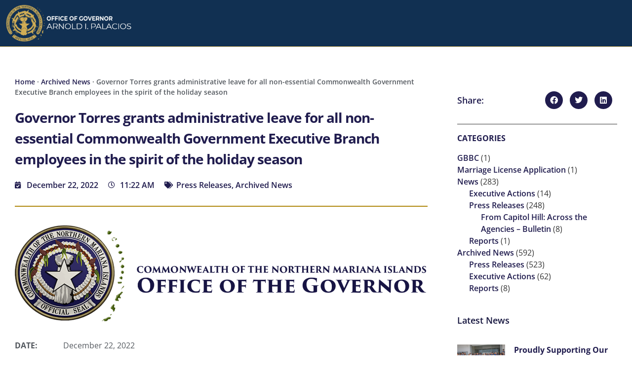

--- FILE ---
content_type: text/css
request_url: https://governor.gov.mp/gov_content/uploads/elementor/css/post-245.css?ver=1768513948
body_size: 1491
content:
.elementor-245 .elementor-element.elementor-element-99a964e:not(.elementor-motion-effects-element-type-background), .elementor-245 .elementor-element.elementor-element-99a964e > .elementor-motion-effects-container > .elementor-motion-effects-layer{background-color:#FFFFFF;}.elementor-245 .elementor-element.elementor-element-99a964e > .elementor-container{min-height:0vh;}.elementor-245 .elementor-element.elementor-element-99a964e{overflow:hidden;transition:background 0.3s, border 0.3s, border-radius 0.3s, box-shadow 0.3s;}.elementor-245 .elementor-element.elementor-element-99a964e > .elementor-background-overlay{opacity:0.5;transition:background 0.3s, border-radius 0.3s, opacity 0.3s;}.elementor-widget-icon.elementor-view-stacked .elementor-icon{background-color:var( --e-global-color-primary );}.elementor-widget-icon.elementor-view-framed .elementor-icon, .elementor-widget-icon.elementor-view-default .elementor-icon{color:var( --e-global-color-primary );border-color:var( --e-global-color-primary );}.elementor-widget-icon.elementor-view-framed .elementor-icon, .elementor-widget-icon.elementor-view-default .elementor-icon svg{fill:var( --e-global-color-primary );}.elementor-245 .elementor-element.elementor-element-770dd89 .elementor-icon-wrapper{text-align:start;}.elementor-245 .elementor-element.elementor-element-770dd89.elementor-view-stacked .elementor-icon{background-color:#201C4E;}.elementor-245 .elementor-element.elementor-element-770dd89.elementor-view-framed .elementor-icon, .elementor-245 .elementor-element.elementor-element-770dd89.elementor-view-default .elementor-icon{color:#201C4E;border-color:#201C4E;}.elementor-245 .elementor-element.elementor-element-770dd89.elementor-view-framed .elementor-icon, .elementor-245 .elementor-element.elementor-element-770dd89.elementor-view-default .elementor-icon svg{fill:#201C4E;}.elementor-245 .elementor-element.elementor-element-770dd89 .elementor-icon{font-size:30px;}.elementor-245 .elementor-element.elementor-element-770dd89 .elementor-icon svg{height:30px;}.elementor-widget-search-form .elementor-search-form__input,
					.elementor-widget-search-form .elementor-search-form__icon,
					.elementor-widget-search-form .elementor-lightbox .dialog-lightbox-close-button,
					.elementor-widget-search-form .elementor-lightbox .dialog-lightbox-close-button:hover,
					.elementor-widget-search-form.elementor-search-form--skin-full_screen input[type="search"].elementor-search-form__input{color:var( --e-global-color-text );fill:var( --e-global-color-text );}.elementor-widget-search-form .elementor-search-form__submit{background-color:var( --e-global-color-secondary );}.elementor-245 .elementor-element.elementor-element-7eda2d5 .elementor-search-form{text-align:end;}.elementor-245 .elementor-element.elementor-element-7eda2d5 .elementor-search-form__toggle{--e-search-form-toggle-size:30px;--e-search-form-toggle-color:#201C4E;--e-search-form-toggle-background-color:rgba(2, 1, 1, 0);--e-search-form-toggle-icon-size:calc(80em / 100);}.elementor-245 .elementor-element.elementor-element-7eda2d5:not(.elementor-search-form--skin-full_screen) .elementor-search-form__container{border-radius:3px;}.elementor-245 .elementor-element.elementor-element-7eda2d5.elementor-search-form--skin-full_screen input[type="search"].elementor-search-form__input{border-radius:3px;}.elementor-245 .elementor-element.elementor-element-98cc995:not(.elementor-motion-effects-element-type-background), .elementor-245 .elementor-element.elementor-element-98cc995 > .elementor-motion-effects-container > .elementor-motion-effects-layer{background-color:#FFFFFF;}.elementor-245 .elementor-element.elementor-element-98cc995 > .elementor-container{min-height:70vh;}.elementor-245 .elementor-element.elementor-element-98cc995{overflow:hidden;transition:background 0.3s, border 0.3s, border-radius 0.3s, box-shadow 0.3s;z-index:100;}.elementor-245 .elementor-element.elementor-element-98cc995 > .elementor-background-overlay{opacity:0.5;transition:background 0.3s, border-radius 0.3s, opacity 0.3s;}.elementor-bc-flex-widget .elementor-245 .elementor-element.elementor-element-a1cccec.elementor-column .elementor-widget-wrap{align-items:center;}.elementor-245 .elementor-element.elementor-element-a1cccec.elementor-column.elementor-element[data-element_type="column"] > .elementor-widget-wrap.elementor-element-populated{align-content:center;align-items:center;}.elementor-245 .elementor-element.elementor-element-a1cccec > .elementor-element-populated{padding:0px 0px 0px 0px;}.elementor-widget-nav-menu .elementor-nav-menu--main .elementor-item{color:var( --e-global-color-text );fill:var( --e-global-color-text );}.elementor-widget-nav-menu .elementor-nav-menu--main .elementor-item:hover,
					.elementor-widget-nav-menu .elementor-nav-menu--main .elementor-item.elementor-item-active,
					.elementor-widget-nav-menu .elementor-nav-menu--main .elementor-item.highlighted,
					.elementor-widget-nav-menu .elementor-nav-menu--main .elementor-item:focus{color:var( --e-global-color-accent );fill:var( --e-global-color-accent );}.elementor-widget-nav-menu .elementor-nav-menu--main:not(.e--pointer-framed) .elementor-item:before,
					.elementor-widget-nav-menu .elementor-nav-menu--main:not(.e--pointer-framed) .elementor-item:after{background-color:var( --e-global-color-accent );}.elementor-widget-nav-menu .e--pointer-framed .elementor-item:before,
					.elementor-widget-nav-menu .e--pointer-framed .elementor-item:after{border-color:var( --e-global-color-accent );}.elementor-widget-nav-menu{--e-nav-menu-divider-color:var( --e-global-color-text );}.elementor-245 .elementor-element.elementor-element-70fe688 .elementor-nav-menu--dropdown a, .elementor-245 .elementor-element.elementor-element-70fe688 .elementor-menu-toggle{color:#1F1B4E;fill:#1F1B4E;}.elementor-245 .elementor-element.elementor-element-70fe688 .elementor-nav-menu--dropdown{background-color:rgba(255, 255, 255, 0.4196078431372549);}.elementor-245 .elementor-element.elementor-element-70fe688 .elementor-nav-menu--dropdown a:hover,
					.elementor-245 .elementor-element.elementor-element-70fe688 .elementor-nav-menu--dropdown a:focus,
					.elementor-245 .elementor-element.elementor-element-70fe688 .elementor-nav-menu--dropdown a.elementor-item-active,
					.elementor-245 .elementor-element.elementor-element-70fe688 .elementor-nav-menu--dropdown a.highlighted,
					.elementor-245 .elementor-element.elementor-element-70fe688 .elementor-menu-toggle:hover,
					.elementor-245 .elementor-element.elementor-element-70fe688 .elementor-menu-toggle:focus{color:#FFFFFF;}.elementor-245 .elementor-element.elementor-element-70fe688 .elementor-nav-menu--dropdown a:hover,
					.elementor-245 .elementor-element.elementor-element-70fe688 .elementor-nav-menu--dropdown a:focus,
					.elementor-245 .elementor-element.elementor-element-70fe688 .elementor-nav-menu--dropdown a.elementor-item-active,
					.elementor-245 .elementor-element.elementor-element-70fe688 .elementor-nav-menu--dropdown a.highlighted{background-color:#FF9143;}.elementor-245 .elementor-element.elementor-element-70fe688 .elementor-nav-menu--dropdown .elementor-item, .elementor-245 .elementor-element.elementor-element-70fe688 .elementor-nav-menu--dropdown  .elementor-sub-item{font-family:"Open Sans", Sans-serif;font-size:24px;font-weight:600;}.elementor-245 .elementor-element.elementor-element-70fe688 .elementor-nav-menu--dropdown a{padding-left:20px;padding-right:20px;padding-top:20px;padding-bottom:20px;}.elementor-widget-posts .elementor-button{background-color:var( --e-global-color-accent );}.elementor-widget-posts .elementor-post__title, .elementor-widget-posts .elementor-post__title a{color:var( --e-global-color-secondary );}.elementor-widget-posts .elementor-post__read-more{color:var( --e-global-color-accent );}.elementor-widget-posts .elementor-post__card .elementor-post__badge{background-color:var( --e-global-color-accent );}.elementor-245 .elementor-element.elementor-element-c1c4972 > .elementor-widget-container{margin:20px 0px 0px 0px;padding:20px 20px 20px 20px;border-style:solid;border-width:2px 0px 0px 0px;border-color:#FF9143;}.elementor-245 .elementor-element.elementor-element-c1c4972 .elementor-post__meta-data span + span:before{content:"///";}.elementor-245 .elementor-element.elementor-element-c1c4972 .elementor-post__title, .elementor-245 .elementor-element.elementor-element-c1c4972 .elementor-post__title a{color:#1F1B4E;font-family:"Open Sans", Sans-serif;font-size:16px;font-weight:500;}.elementor-245 .elementor-element.elementor-element-c1c4972 .elementor-post__title{margin-bottom:10px;}.elementor-245 .elementor-element.elementor-element-c1c4972 .elementor-post__meta-data{color:#54595F;font-family:"Open Sans", Sans-serif;font-size:12px;font-weight:600;text-transform:uppercase;margin-bottom:20px;}.elementor-245 .elementor-element.elementor-element-c1c4972 .elementor-post__excerpt p{color:#1F1B4E;font-family:"Open Sans", Sans-serif;}.elementor-widget-image .widget-image-caption{color:var( --e-global-color-text );}.elementor-245 .elementor-element.elementor-element-010a840 img{width:80%;opacity:0.25;}#elementor-popup-modal-245 .dialog-widget-content{animation-duration:0.3s;background-color:#FFFFFF;box-shadow:2px 8px 23px 3px rgba(0,0,0,0.2);margin:0px 0px 0px 0px;}#elementor-popup-modal-245 .dialog-message{width:100vw;height:100vh;align-items:flex-start;padding:0px 0px 0px 0px;}#elementor-popup-modal-245{justify-content:center;align-items:center;}@media(min-width:421px){.elementor-245 .elementor-element.elementor-element-a1cccec{width:40%;}.elementor-245 .elementor-element.elementor-element-444aafa{width:60%;}}

--- FILE ---
content_type: text/css
request_url: https://governor.gov.mp/gov_content/uploads/elementor/css/post-9530.css?ver=1768513948
body_size: 1290
content:
.elementor-9530 .elementor-element.elementor-element-6604709:not(.elementor-motion-effects-element-type-background), .elementor-9530 .elementor-element.elementor-element-6604709 > .elementor-motion-effects-container > .elementor-motion-effects-layer{background-color:#113052;}.elementor-9530 .elementor-element.elementor-element-6604709 > .elementor-container{max-width:1366px;}.elementor-9530 .elementor-element.elementor-element-6604709 > .elementor-background-overlay{opacity:0.76;transition:background 0.3s, border-radius 0.3s, opacity 0.3s;}.elementor-9530 .elementor-element.elementor-element-6604709{border-style:solid;border-width:0px 0px 1px 0px;border-color:#D1AE55;transition:background 0.3s, border 0.3s, border-radius 0.3s, box-shadow 0.3s;margin-top:0px;margin-bottom:0px;}.elementor-widget-image .widget-image-caption{color:var( --e-global-color-text );}.elementor-9530 .elementor-element.elementor-element-21693d53{text-align:start;}.elementor-9530 .elementor-element.elementor-element-21693d53 img{width:300px;}.elementor-bc-flex-widget .elementor-9530 .elementor-element.elementor-element-2c19838f.elementor-column .elementor-widget-wrap{align-items:center;}.elementor-9530 .elementor-element.elementor-element-2c19838f.elementor-column.elementor-element[data-element_type="column"] > .elementor-widget-wrap.elementor-element-populated{align-content:center;align-items:center;}.elementor-9530 .elementor-element.elementor-element-2c19838f.elementor-column > .elementor-widget-wrap{justify-content:flex-end;}.elementor-9530 .elementor-element.elementor-element-2c19838f > .elementor-element-populated{padding:0px 30px 0px 0px;}.elementor-9530 .elementor-element.elementor-element-5271ed6:not(.elementor-motion-effects-element-type-background), .elementor-9530 .elementor-element.elementor-element-5271ed6 > .elementor-motion-effects-container > .elementor-motion-effects-layer{background-color:#113052;}.elementor-9530 .elementor-element.elementor-element-5271ed6 > .elementor-background-overlay{opacity:0.76;transition:background 0.3s, border-radius 0.3s, opacity 0.3s;}.elementor-9530 .elementor-element.elementor-element-5271ed6{border-style:solid;border-width:0px 0px 1px 0px;border-color:#D1AE55;transition:background 0.3s, border 0.3s, border-radius 0.3s, box-shadow 0.3s;margin-top:0px;margin-bottom:0px;}.elementor-9530 .elementor-element.elementor-element-606eea3b{text-align:start;}.elementor-9530 .elementor-element.elementor-element-606eea3b img{width:300px;}.elementor-bc-flex-widget .elementor-9530 .elementor-element.elementor-element-54038e80.elementor-column .elementor-widget-wrap{align-items:center;}.elementor-9530 .elementor-element.elementor-element-54038e80.elementor-column.elementor-element[data-element_type="column"] > .elementor-widget-wrap.elementor-element-populated{align-content:center;align-items:center;}.elementor-9530 .elementor-element.elementor-element-54038e80.elementor-column > .elementor-widget-wrap{justify-content:flex-end;}.elementor-9530 .elementor-element.elementor-element-54038e80 > .elementor-element-populated{padding:0px 30px 0px 0px;}.elementor-widget-nav-menu .elementor-nav-menu--main .elementor-item{color:var( --e-global-color-text );fill:var( --e-global-color-text );}.elementor-widget-nav-menu .elementor-nav-menu--main .elementor-item:hover,
					.elementor-widget-nav-menu .elementor-nav-menu--main .elementor-item.elementor-item-active,
					.elementor-widget-nav-menu .elementor-nav-menu--main .elementor-item.highlighted,
					.elementor-widget-nav-menu .elementor-nav-menu--main .elementor-item:focus{color:var( --e-global-color-accent );fill:var( --e-global-color-accent );}.elementor-widget-nav-menu .elementor-nav-menu--main:not(.e--pointer-framed) .elementor-item:before,
					.elementor-widget-nav-menu .elementor-nav-menu--main:not(.e--pointer-framed) .elementor-item:after{background-color:var( --e-global-color-accent );}.elementor-widget-nav-menu .e--pointer-framed .elementor-item:before,
					.elementor-widget-nav-menu .e--pointer-framed .elementor-item:after{border-color:var( --e-global-color-accent );}.elementor-widget-nav-menu{--e-nav-menu-divider-color:var( --e-global-color-text );}.elementor-9530 .elementor-element.elementor-element-15ee944{width:auto;max-width:auto;}.elementor-9530 .elementor-element.elementor-element-15ee944 > .elementor-widget-container{margin:0px 30px 0px 0px;}.elementor-9530 .elementor-element.elementor-element-15ee944 .elementor-menu-toggle{margin:0 auto;background-color:#D1AE55;}.elementor-9530 .elementor-element.elementor-element-15ee944 .elementor-nav-menu .elementor-item{font-family:"Montserrat", Sans-serif;font-size:14px;font-weight:500;text-transform:uppercase;}.elementor-9530 .elementor-element.elementor-element-15ee944 .elementor-nav-menu--main .elementor-item{color:#FFFFFF;fill:#FFFFFF;}.elementor-9530 .elementor-element.elementor-element-15ee944 .elementor-nav-menu--main .elementor-item:hover,
					.elementor-9530 .elementor-element.elementor-element-15ee944 .elementor-nav-menu--main .elementor-item.elementor-item-active,
					.elementor-9530 .elementor-element.elementor-element-15ee944 .elementor-nav-menu--main .elementor-item.highlighted,
					.elementor-9530 .elementor-element.elementor-element-15ee944 .elementor-nav-menu--main .elementor-item:focus{color:#CDD3DA;fill:#CDD3DA;}.elementor-9530 .elementor-element.elementor-element-15ee944 .elementor-nav-menu--main:not(.e--pointer-framed) .elementor-item:before,
					.elementor-9530 .elementor-element.elementor-element-15ee944 .elementor-nav-menu--main:not(.e--pointer-framed) .elementor-item:after{background-color:#D1AE55;}.elementor-9530 .elementor-element.elementor-element-15ee944 .e--pointer-framed .elementor-item:before,
					.elementor-9530 .elementor-element.elementor-element-15ee944 .e--pointer-framed .elementor-item:after{border-color:#D1AE55;}.elementor-9530 .elementor-element.elementor-element-15ee944 .elementor-nav-menu--main .elementor-item.elementor-item-active{color:#CDD3DA;}.elementor-9530 .elementor-element.elementor-element-15ee944 .e--pointer-framed .elementor-item:before{border-width:1px;}.elementor-9530 .elementor-element.elementor-element-15ee944 .e--pointer-framed.e--animation-draw .elementor-item:before{border-width:0 0 1px 1px;}.elementor-9530 .elementor-element.elementor-element-15ee944 .e--pointer-framed.e--animation-draw .elementor-item:after{border-width:1px 1px 0 0;}.elementor-9530 .elementor-element.elementor-element-15ee944 .e--pointer-framed.e--animation-corners .elementor-item:before{border-width:1px 0 0 1px;}.elementor-9530 .elementor-element.elementor-element-15ee944 .e--pointer-framed.e--animation-corners .elementor-item:after{border-width:0 1px 1px 0;}.elementor-9530 .elementor-element.elementor-element-15ee944 .e--pointer-underline .elementor-item:after,
					 .elementor-9530 .elementor-element.elementor-element-15ee944 .e--pointer-overline .elementor-item:before,
					 .elementor-9530 .elementor-element.elementor-element-15ee944 .e--pointer-double-line .elementor-item:before,
					 .elementor-9530 .elementor-element.elementor-element-15ee944 .e--pointer-double-line .elementor-item:after{height:1px;}.elementor-9530 .elementor-element.elementor-element-15ee944 .elementor-nav-menu--dropdown a, .elementor-9530 .elementor-element.elementor-element-15ee944 .elementor-menu-toggle{color:#FFFFFF;fill:#FFFFFF;}.elementor-9530 .elementor-element.elementor-element-15ee944 .elementor-nav-menu--dropdown{background-color:#113052;}.elementor-9530 .elementor-element.elementor-element-15ee944 div.elementor-menu-toggle{color:#113052;}.elementor-9530 .elementor-element.elementor-element-15ee944 div.elementor-menu-toggle svg{fill:#113052;}.elementor-theme-builder-content-area{height:400px;}.elementor-location-header:before, .elementor-location-footer:before{content:"";display:table;clear:both;}@media(max-width:768px){.elementor-9530 .elementor-element.elementor-element-54038e80 > .elementor-element-populated{padding:20px 20px 20px 20px;}.elementor-9530 .elementor-element.elementor-element-15ee944 > .elementor-widget-container{margin:0px 0px 0px 0px;}.elementor-9530 .elementor-element.elementor-element-15ee944 .elementor-nav-menu--dropdown a{padding-left:20px;padding-right:20px;padding-top:20px;padding-bottom:20px;}.elementor-9530 .elementor-element.elementor-element-15ee944 .elementor-nav-menu--main > .elementor-nav-menu > li > .elementor-nav-menu--dropdown, .elementor-9530 .elementor-element.elementor-element-15ee944 .elementor-nav-menu__container.elementor-nav-menu--dropdown{margin-top:37px !important;}}@media(min-width:421px){.elementor-9530 .elementor-element.elementor-element-d2fbfa1{width:21.989%;}.elementor-9530 .elementor-element.elementor-element-2c19838f{width:78.011%;}.elementor-9530 .elementor-element.elementor-element-4ccd988{width:21.989%;}.elementor-9530 .elementor-element.elementor-element-54038e80{width:78.011%;}}@media(max-width:768px) and (min-width:421px){.elementor-9530 .elementor-element.elementor-element-4ccd988{width:50%;}.elementor-9530 .elementor-element.elementor-element-54038e80{width:50%;}}@media(max-width:420px){.elementor-9530 .elementor-element.elementor-element-4ccd988{width:70%;}.elementor-9530 .elementor-element.elementor-element-54038e80{width:30%;}.elementor-9530 .elementor-element.elementor-element-54038e80.elementor-column > .elementor-widget-wrap{justify-content:flex-end;}.elementor-9530 .elementor-element.elementor-element-54038e80 > .elementor-element-populated{padding:20px 20px 20px 20px;}.elementor-9530 .elementor-element.elementor-element-15ee944 > .elementor-widget-container{margin:0px 0px 0px 0px;}.elementor-9530 .elementor-element.elementor-element-15ee944 .elementor-nav-menu--dropdown a{padding-left:20px;padding-right:20px;padding-top:20px;padding-bottom:20px;}.elementor-9530 .elementor-element.elementor-element-15ee944 .elementor-nav-menu--main > .elementor-nav-menu > li > .elementor-nav-menu--dropdown, .elementor-9530 .elementor-element.elementor-element-15ee944 .elementor-nav-menu__container.elementor-nav-menu--dropdown{margin-top:30px !important;}}

--- FILE ---
content_type: text/css
request_url: https://governor.gov.mp/gov_content/uploads/elementor/css/post-9538.css?ver=1768513948
body_size: 757
content:
.elementor-9538 .elementor-element.elementor-element-dc61202:not(.elementor-motion-effects-element-type-background), .elementor-9538 .elementor-element.elementor-element-dc61202 > .elementor-motion-effects-container > .elementor-motion-effects-layer{background-color:#CDD3DA;}.elementor-9538 .elementor-element.elementor-element-dc61202{transition:background 0.3s, border 0.3s, border-radius 0.3s, box-shadow 0.3s;}.elementor-9538 .elementor-element.elementor-element-dc61202 > .elementor-background-overlay{transition:background 0.3s, border-radius 0.3s, opacity 0.3s;}.elementor-bc-flex-widget .elementor-9538 .elementor-element.elementor-element-3ec3aaa0.elementor-column .elementor-widget-wrap{align-items:center;}.elementor-9538 .elementor-element.elementor-element-3ec3aaa0.elementor-column.elementor-element[data-element_type="column"] > .elementor-widget-wrap.elementor-element-populated{align-content:center;align-items:center;}.elementor-9538 .elementor-element.elementor-element-3ec3aaa0.elementor-column > .elementor-widget-wrap{justify-content:center;}.elementor-widget-image .widget-image-caption{color:var( --e-global-color-text );}.elementor-9538 .elementor-element.elementor-element-1b2445f4 img{width:138px;}.elementor-widget-heading .elementor-heading-title{color:var( --e-global-color-primary );}.elementor-9538 .elementor-element.elementor-element-4e3304d2{text-align:center;}.elementor-9538 .elementor-element.elementor-element-4e3304d2 .elementor-heading-title{font-family:"Open Sans", Sans-serif;font-size:16px;font-weight:600;color:#000000;}.elementor-9538 .elementor-element.elementor-element-1c275e0c{text-align:center;}.elementor-9538 .elementor-element.elementor-element-1c275e0c .elementor-heading-title{font-family:"Open Sans", Sans-serif;font-size:14px;font-weight:400;line-height:1.2em;color:#000000;}.elementor-9538 .elementor-element.elementor-element-7e877358{width:auto;max-width:auto;text-align:start;}.elementor-9538 .elementor-element.elementor-element-7e877358 .elementor-heading-title{font-family:"Open Sans", Sans-serif;font-size:14px;font-weight:400;line-height:1.2em;color:#000000;}.elementor-9538 .elementor-element.elementor-element-11297d37{width:auto;max-width:auto;text-align:start;}.elementor-9538 .elementor-element.elementor-element-11297d37 img{width:150px;}.elementor-widget-text-editor{color:var( --e-global-color-text );}.elementor-widget-text-editor.elementor-drop-cap-view-stacked .elementor-drop-cap{background-color:var( --e-global-color-primary );}.elementor-widget-text-editor.elementor-drop-cap-view-framed .elementor-drop-cap, .elementor-widget-text-editor.elementor-drop-cap-view-default .elementor-drop-cap{color:var( --e-global-color-primary );border-color:var( --e-global-color-primary );}.elementor-9538 .elementor-element.elementor-element-3df025e7{width:auto;max-width:auto;}.elementor-theme-builder-content-area{height:400px;}.elementor-location-header:before, .elementor-location-footer:before{content:"";display:table;clear:both;}@media(max-width:768px){.elementor-9538 .elementor-element.elementor-element-7e877358{text-align:center;}.elementor-9538 .elementor-element.elementor-element-11297d37{text-align:center;}}@media(max-width:420px){.elementor-9538 .elementor-element.elementor-element-4e3304d2 .elementor-heading-title{font-size:12px;}.elementor-9538 .elementor-element.elementor-element-1c275e0c{text-align:center;}.elementor-9538 .elementor-element.elementor-element-1c275e0c .elementor-heading-title{font-size:10px;}.elementor-9538 .elementor-element.elementor-element-7e877358{text-align:center;}.elementor-9538 .elementor-element.elementor-element-7e877358 .elementor-heading-title{font-size:10px;line-height:2.3em;}.elementor-9538 .elementor-element.elementor-element-11297d37{text-align:center;}.elementor-9538 .elementor-element.elementor-element-11297d37 img{width:35%;}}

--- FILE ---
content_type: text/css
request_url: https://governor.gov.mp/gov_content/uploads/elementor/css/post-638.css?ver=1768513948
body_size: 1917
content:
.elementor-638 .elementor-element.elementor-element-3ad5812e > .elementor-container{max-width:1300px;}.elementor-638 .elementor-element.elementor-element-3ad5812e{margin-top:30px;margin-bottom:50px;}.elementor-638 .elementor-element.elementor-element-eabacda{font-family:"Open Sans", Sans-serif;font-size:14px;font-weight:600;color:#54595F;}.elementor-638 .elementor-element.elementor-element-eabacda a{color:#201C4E;}.elementor-widget-theme-post-title .elementor-heading-title{color:var( --e-global-color-primary );}.elementor-638 .elementor-element.elementor-element-6940b25d{text-align:start;}.elementor-638 .elementor-element.elementor-element-6940b25d .elementor-heading-title{font-family:"Open Sans", Sans-serif;font-size:28px;font-weight:500;line-height:1.5em;letter-spacing:-1px;color:#201C4E;}.elementor-widget-post-info .elementor-icon-list-item:not(:last-child):after{border-color:var( --e-global-color-text );}.elementor-widget-post-info .elementor-icon-list-icon i{color:var( --e-global-color-primary );}.elementor-widget-post-info .elementor-icon-list-icon svg{fill:var( --e-global-color-primary );}.elementor-widget-post-info .elementor-icon-list-text, .elementor-widget-post-info .elementor-icon-list-text a{color:var( --e-global-color-secondary );}.elementor-638 .elementor-element.elementor-element-6198ba06 .elementor-icon-list-items:not(.elementor-inline-items) .elementor-icon-list-item:not(:last-child){padding-bottom:calc(20px/2);}.elementor-638 .elementor-element.elementor-element-6198ba06 .elementor-icon-list-items:not(.elementor-inline-items) .elementor-icon-list-item:not(:first-child){margin-top:calc(20px/2);}.elementor-638 .elementor-element.elementor-element-6198ba06 .elementor-icon-list-items.elementor-inline-items .elementor-icon-list-item{margin-right:calc(20px/2);margin-left:calc(20px/2);}.elementor-638 .elementor-element.elementor-element-6198ba06 .elementor-icon-list-items.elementor-inline-items{margin-right:calc(-20px/2);margin-left:calc(-20px/2);}body.rtl .elementor-638 .elementor-element.elementor-element-6198ba06 .elementor-icon-list-items.elementor-inline-items .elementor-icon-list-item:after{left:calc(-20px/2);}body:not(.rtl) .elementor-638 .elementor-element.elementor-element-6198ba06 .elementor-icon-list-items.elementor-inline-items .elementor-icon-list-item:after{right:calc(-20px/2);}.elementor-638 .elementor-element.elementor-element-6198ba06 .elementor-icon-list-icon i{color:#201C4E;font-size:14px;}.elementor-638 .elementor-element.elementor-element-6198ba06 .elementor-icon-list-icon svg{fill:#201C4E;--e-icon-list-icon-size:14px;}.elementor-638 .elementor-element.elementor-element-6198ba06 .elementor-icon-list-icon{width:14px;}body:not(.rtl) .elementor-638 .elementor-element.elementor-element-6198ba06 .elementor-icon-list-text{padding-left:10px;}body.rtl .elementor-638 .elementor-element.elementor-element-6198ba06 .elementor-icon-list-text{padding-right:10px;}.elementor-638 .elementor-element.elementor-element-6198ba06 .elementor-icon-list-text, .elementor-638 .elementor-element.elementor-element-6198ba06 .elementor-icon-list-text a{color:#201C4E;}.elementor-638 .elementor-element.elementor-element-6198ba06 .elementor-icon-list-item{font-family:"Open Sans", Sans-serif;font-size:16px;font-weight:600;text-transform:capitalize;}.elementor-widget-divider{--divider-color:var( --e-global-color-secondary );}.elementor-widget-divider .elementor-divider__text{color:var( --e-global-color-secondary );}.elementor-widget-divider.elementor-view-stacked .elementor-icon{background-color:var( --e-global-color-secondary );}.elementor-widget-divider.elementor-view-framed .elementor-icon, .elementor-widget-divider.elementor-view-default .elementor-icon{color:var( --e-global-color-secondary );border-color:var( --e-global-color-secondary );}.elementor-widget-divider.elementor-view-framed .elementor-icon, .elementor-widget-divider.elementor-view-default .elementor-icon svg{fill:var( --e-global-color-secondary );}.elementor-638 .elementor-element.elementor-element-ef673c1{--divider-border-style:solid;--divider-color:#B08910;--divider-border-width:2px;}.elementor-638 .elementor-element.elementor-element-ef673c1 .elementor-divider-separator{width:100%;}.elementor-638 .elementor-element.elementor-element-ef673c1 .elementor-divider{padding-block-start:10px;padding-block-end:10px;}.elementor-widget-theme-post-featured-image .widget-image-caption{color:var( --e-global-color-text );}.elementor-638 .elementor-element.elementor-element-8d3bfc7{text-align:center;}.elementor-widget-theme-post-content{color:var( --e-global-color-text );}.elementor-638 .elementor-element.elementor-element-6056398e > .elementor-widget-container{margin:0px 0px 0px 0px;}.elementor-638 .elementor-element.elementor-element-6056398e{text-align:start;color:#54595F;font-family:"Open Sans", Sans-serif;font-size:16px;line-height:1.8em;}.elementor-638 .elementor-element.elementor-element-1b4c4880 > .elementor-element-populated{transition:background 0.3s, border 0.3s, border-radius 0.3s, box-shadow 0.3s;}.elementor-638 .elementor-element.elementor-element-1b4c4880 > .elementor-element-populated > .elementor-background-overlay{transition:background 0.3s, border-radius 0.3s, opacity 0.3s;}.elementor-638 .elementor-element.elementor-element-6fe558fa{border-style:solid;border-width:0px 0px 1px 0px;margin-top:0px;margin-bottom:20px;padding:20px 0px 20px 0px;}.elementor-bc-flex-widget .elementor-638 .elementor-element.elementor-element-443b6bf4.elementor-column .elementor-widget-wrap{align-items:center;}.elementor-638 .elementor-element.elementor-element-443b6bf4.elementor-column.elementor-element[data-element_type="column"] > .elementor-widget-wrap.elementor-element-populated{align-content:center;align-items:center;}.elementor-638 .elementor-element.elementor-element-443b6bf4 > .elementor-element-populated{padding:0px 0px 0px 0px;}.elementor-widget-heading .elementor-heading-title{color:var( --e-global-color-primary );}.elementor-638 .elementor-element.elementor-element-315fb0b4 .elementor-heading-title{font-family:"Open Sans", Sans-serif;font-size:18px;font-weight:600;text-transform:capitalize;color:#201C4E;}.elementor-638 .elementor-element.elementor-element-7689116{--alignment:right;--grid-side-margin:10px;--grid-column-gap:10px;--grid-row-gap:10px;--grid-bottom-margin:10px;--e-share-buttons-primary-color:#201C4E;--e-share-buttons-secondary-color:#FFFFFF;}.elementor-638 .elementor-element.elementor-element-7689116 .elementor-share-btn{font-size:calc(0.8px * 10);}.elementor-638 .elementor-element.elementor-element-7689116 .elementor-share-btn__icon{--e-share-buttons-icon-size:2em;}.elementor-638 .elementor-element.elementor-element-7689116 .elementor-share-btn:hover{--e-share-buttons-primary-color:#FF914C;}.elementor-638 .elementor-element.elementor-element-4765d76{text-align:start;}.elementor-638 .elementor-element.elementor-element-4765d76 .elementor-heading-title{font-size:16px;font-weight:700;letter-spacing:0px;color:#201C4E;}.elementor-638 .elementor-element.elementor-element-673236c6 .elementor-heading-title{font-family:"Open Sans", Sans-serif;font-size:18px;font-weight:600;text-transform:capitalize;color:#16163f;}.elementor-widget-posts .elementor-button{background-color:var( --e-global-color-accent );}.elementor-widget-posts .elementor-post__title, .elementor-widget-posts .elementor-post__title a{color:var( --e-global-color-secondary );}.elementor-widget-posts .elementor-post__read-more{color:var( --e-global-color-accent );}.elementor-widget-posts .elementor-post__card .elementor-post__badge{background-color:var( --e-global-color-accent );}.elementor-638 .elementor-element.elementor-element-5c5cca69{--grid-row-gap:20px;z-index:10;--grid-column-gap:30px;}.elementor-638 .elementor-element.elementor-element-5c5cca69 > .elementor-widget-container{padding:20px 0px 0px 0px;}.elementor-638 .elementor-element.elementor-element-5c5cca69 .elementor-posts-container .elementor-post__thumbnail{padding-bottom:calc( 0.66 * 100% );}.elementor-638 .elementor-element.elementor-element-5c5cca69:after{content:"0.66";}.elementor-638 .elementor-element.elementor-element-5c5cca69 .elementor-post__thumbnail__link{width:30%;}.elementor-638 .elementor-element.elementor-element-5c5cca69 .elementor-post__meta-data span + span:before{content:"|";}.elementor-638 .elementor-element.elementor-element-5c5cca69.elementor-posts--thumbnail-left .elementor-post__thumbnail__link{margin-right:18px;}.elementor-638 .elementor-element.elementor-element-5c5cca69.elementor-posts--thumbnail-right .elementor-post__thumbnail__link{margin-left:18px;}.elementor-638 .elementor-element.elementor-element-5c5cca69.elementor-posts--thumbnail-top .elementor-post__thumbnail__link{margin-bottom:18px;}.elementor-638 .elementor-element.elementor-element-5c5cca69 .elementor-post__title, .elementor-638 .elementor-element.elementor-element-5c5cca69 .elementor-post__title a{color:#201C4E;font-family:"Open Sans", Sans-serif;font-size:16px;font-weight:600;text-transform:capitalize;}.elementor-638 .elementor-element.elementor-element-5c5cca69 .elementor-post__title{margin-bottom:10px;}.elementor-638 .elementor-element.elementor-element-5c5cca69 .elementor-post__meta-data{color:#54595F;font-family:"Open Sans", Sans-serif;font-size:14px;}.elementor-638 .elementor-element.elementor-element-1bdb691e > .elementor-container{max-width:1300px;}.elementor-638 .elementor-element.elementor-element-1bdb691e{margin-top:0px;margin-bottom:50px;z-index:2;}.elementor-widget-post-navigation span.post-navigation__prev--label{color:var( --e-global-color-text );}.elementor-widget-post-navigation span.post-navigation__next--label{color:var( --e-global-color-text );}.elementor-widget-post-navigation span.post-navigation__prev--title, .elementor-widget-post-navigation span.post-navigation__next--title{color:var( --e-global-color-secondary );}.elementor-638 .elementor-element.elementor-element-51e6d42c span.post-navigation__prev--label{color:#4a4a4a;}.elementor-638 .elementor-element.elementor-element-51e6d42c span.post-navigation__next--label{color:#4a4a4a;}.elementor-638 .elementor-element.elementor-element-51e6d42c span.post-navigation__prev--label, .elementor-638 .elementor-element.elementor-element-51e6d42c span.post-navigation__next--label{font-family:"Open Sans", Sans-serif;font-size:16px;font-weight:400;text-transform:capitalize;}.elementor-638 .elementor-element.elementor-element-51e6d42c span.post-navigation__prev--title, .elementor-638 .elementor-element.elementor-element-51e6d42c span.post-navigation__next--title{color:#16163f;font-family:"Open Sans", Sans-serif;font-size:18px;font-weight:600;text-transform:capitalize;}.elementor-638 .elementor-element.elementor-element-51e6d42c .post-navigation__arrow-wrapper{color:#16163f;fill:#16163f;font-size:21px;}.elementor-638 .elementor-element.elementor-element-51e6d42c .elementor-post-navigation__link a {gap:20px;}.elementor-638 .elementor-element.elementor-element-51e6d42c .elementor-post-navigation__separator{background-color:#d2d1d8;width:1px;}.elementor-638 .elementor-element.elementor-element-51e6d42c .elementor-post-navigation{color:#d2d1d8;border-block-width:1px;padding:20px 0;}.elementor-638 .elementor-element.elementor-element-51e6d42c .elementor-post-navigation__next.elementor-post-navigation__link{width:calc(50% - (1px / 2));}.elementor-638 .elementor-element.elementor-element-51e6d42c .elementor-post-navigation__prev.elementor-post-navigation__link{width:calc(50% - (1px / 2));}@media(min-width:421px){.elementor-638 .elementor-element.elementor-element-25b1db91{width:70%;}.elementor-638 .elementor-element.elementor-element-1b4c4880{width:30%;}.elementor-638 .elementor-element.elementor-element-443b6bf4{width:28.25%;}.elementor-638 .elementor-element.elementor-element-4f81c7c0{width:71.75%;}}@media(max-width:768px) and (min-width:421px){.elementor-638 .elementor-element.elementor-element-25b1db91{width:100%;}.elementor-638 .elementor-element.elementor-element-1b4c4880{width:100%;}}@media(max-width:768px){.elementor-638 .elementor-element.elementor-element-3ad5812e{margin-top:0px;margin-bottom:0px;}.elementor-638 .elementor-element.elementor-element-6940b25d .elementor-heading-title{font-size:38px;} .elementor-638 .elementor-element.elementor-element-7689116{--grid-side-margin:10px;--grid-column-gap:10px;--grid-row-gap:10px;--grid-bottom-margin:10px;}.elementor-638 .elementor-element.elementor-element-5c5cca69 .elementor-post__title, .elementor-638 .elementor-element.elementor-element-5c5cca69 .elementor-post__title a{font-size:14px;}.elementor-638 .elementor-element.elementor-element-1bdb691e{padding:0px 25px 0px 25px;}}@media(max-width:420px){.elementor-638 .elementor-element.elementor-element-25b1db91 > .elementor-widget-wrap > .elementor-widget:not(.elementor-widget__width-auto):not(.elementor-widget__width-initial):not(:last-child):not(.elementor-absolute){margin-block-end:10px;}.elementor-638 .elementor-element.elementor-element-eabacda{font-size:14px;}.elementor-638 .elementor-element.elementor-element-6940b25d .elementor-heading-title{font-size:24px;}.elementor-638 .elementor-element.elementor-element-6198ba06 .elementor-icon-list-item{font-size:12px;}.elementor-638 .elementor-element.elementor-element-443b6bf4{width:20%;}.elementor-638 .elementor-element.elementor-element-4f81c7c0{width:80%;} .elementor-638 .elementor-element.elementor-element-7689116{--grid-side-margin:10px;--grid-column-gap:10px;--grid-row-gap:10px;--grid-bottom-margin:10px;}.elementor-638 .elementor-element.elementor-element-5c5cca69 .elementor-posts-container .elementor-post__thumbnail{padding-bottom:calc( 0.66 * 100% );}.elementor-638 .elementor-element.elementor-element-5c5cca69:after{content:"0.66";}.elementor-638 .elementor-element.elementor-element-5c5cca69 .elementor-post__thumbnail__link{width:32%;}}